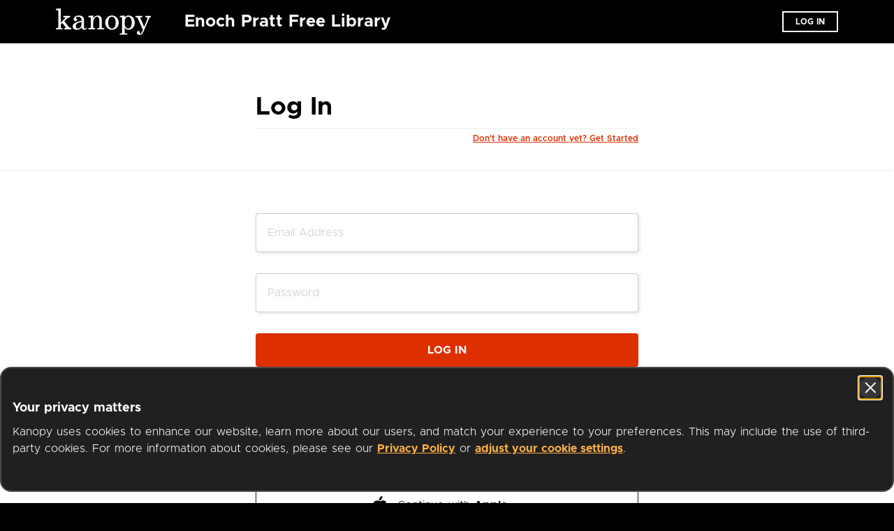

--- FILE ---
content_type: text/css
request_url: https://www.kanopy.com/kui-assets/MoviePosterOptionsMenu-CmKogmas.css
body_size: -235
content:
.container[data-v-469b7e12]{position:absolute;top:0;width:100%;aspect-ratio:16/9;pointer-events:none;z-index:2;transition:all .2s ease}.container[data-v-469b7e12] .button{width:32px;height:32px;position:absolute;top:8px;right:8px}.gradient[data-v-469b7e12]{position:absolute;top:0;right:0;width:40%;height:50%;background:linear-gradient(215deg,#0000006b 3.01%,#0000 52.42%);border-radius:0 8px 0 0}


--- FILE ---
content_type: text/css
request_url: https://www.kanopy.com/kui-assets/ShelvesContainer-Cqq0GPVR.css
body_size: -62
content:
.shelves-container[data-v-554c7c9b]{display:flex;flex-direction:column;position:relative}.shelves-container .shelf-row-instance[data-v-554c7c9b]{margin-top:6px}.shelves-container .shelf-row-instance[data-v-554c7c9b]:first-child{margin-top:24px}@media (min-width: 768px) and (max-width: 1024px){.shelves-container .shelf-row-instance[data-v-554c7c9b]{margin-top:12px}}@media (min-width: 0) and (max-width: 767px){.shelves-container .shelf-row-instance[data-v-554c7c9b]{margin-top:10px}}@media (min-width: 0) and (max-width: 1024px){.shelves-container .shelf-row-instance[data-v-554c7c9b] .shelf-row{padding-top:8px}}@media (min-width: 0) and (max-width: 450px){.shelves-container .shelf-row-instance[data-v-554c7c9b] .shelf-row{padding-top:6px}}.shelves-container .shelf-row-instance[data-v-554c7c9b] .shelf-row .shelf-row-item.landscape{transition:width .2s ease-out;-webkit-transition:width .2s ease-out;-moz-transition:width .2s ease-out;-ms-transition:width .2s ease-out;-o-transition:width .2s ease-out}.shelves-container .shelf-row-instance[data-v-554c7c9b] .shelf-row .shelf-row-item.landscape .shelf-row-item-link,.shelves-container .shelf-row-instance[data-v-554c7c9b] .shelf-row .shelf-row-item.landscape .shelf-row-item-link .shelf-row-item-overlay-on-hover,.shelves-container .shelf-row-instance[data-v-554c7c9b] .shelf-row .shelf-row-item.landscape .shelf-row-item-link .shelf-row-item-scale-on-hover{height:100%}.spinner[data-v-554c7c9b]{align-self:center}.spinner.load-spinner[data-v-554c7c9b]{margin-top:10%;margin-bottom:10%;width:100px;height:100px}.spinner.load-more-results[data-v-554c7c9b]{margin-top:14px;margin-bottom:14px}


--- FILE ---
content_type: text/css
request_url: https://www.kanopy.com/kui-assets/WatchNowStickingView-BX-J1-2R.css
body_size: -174
content:
.sticking-view[data-v-64e7e9aa]{bottom:0;position:absolute;z-index:2}.sticking-view.sticky[data-v-64e7e9aa]{position:fixed}.watch-now-sticking-view[data-v-adc2a297]{display:flex;justify-content:center;align-items:center;background-color:#000;color:#fff;padding-left:14px;padding-right:14px;min-height:100px;width:100%}.watch-now-sticking-view .watch-now-title[data-v-adc2a297]{line-height:1.3;margin-right:28px}@media (min-width: 0) and (max-width: 1024px){.watch-now-sticking-view .watch-now-title[data-v-adc2a297]{font-size:20px}}@media (min-width: 0) and (max-width: 767px){.watch-now-sticking-view .watch-now-title[data-v-adc2a297]{font-size:18px}}.watch-now-sticking-view .watch-now-button[data-v-adc2a297]{line-height:1;font-size:18px;align-self:initial}


--- FILE ---
content_type: text/css
request_url: https://www.kanopy.com/kui-assets/LandingLoggedOut-OlrlJdkG.css
body_size: 1171
content:
.landing-call-to-action[data-v-3b43403f]{display:flex;justify-content:flex-end;background-size:cover;background-image:url(./call-to-action-bg-CsosMXYc.jpg);background-repeat:no-repeat}@media (min-width: 0) and (max-width: 767px){.landing-call-to-action[data-v-3b43403f]{background-size:120%;padding-top:55%}}.call-to-action-container[data-v-3b43403f]{margin-left:3vw;margin-right:calc(6vw + 0%);width:calc(50% - 3vw - (6vw + 0%));margin-bottom:10%;margin-top:10%}@media (min-width: 768px) and (max-width: 1024px){.call-to-action-container[data-v-3b43403f]{margin-left:3vw;margin-right:calc(6vw + 5%);width:calc(55% - 3vw - (6vw + 5%))}}@media (min-width: 851px) and (max-width: 900px){.call-to-action-container[data-v-3b43403f]{margin-left:3vw;margin-right:calc(6vw + 10%);width:calc(60% - 3vw - (6vw + 10%))}}@media (min-width: 768px) and (max-width: 850px){.call-to-action-container[data-v-3b43403f]{margin-left:3vw;margin-right:calc(6vw + 15%);width:calc(65% - 3vw - (6vw + 15%))}}@media (min-width: 0) and (max-width: 767px){.call-to-action-container[data-v-3b43403f]{width:100%;margin-top:0;margin-bottom:50px;margin-left:4vw}}.section-title[data-v-3b43403f]{margin-left:0;margin-left:initial;margin-right:0;margin-right:initial;max-width:690px;font-weight:700;margin-left:auto;margin-right:auto;text-align:center;font-size:42px;line-height:1.2}@media (min-width: 0) and (max-width: 1439px){.section-title[data-v-3b43403f]{font-size:32px}}@media (min-width: 0) and (max-width: 1024px){.section-title[data-v-3b43403f]{font-size:20px}}.section-title[data-v-3b43403f]{text-align:left;line-height:1}@media (min-width: 0) and (max-width: 1439px){.section-title[data-v-3b43403f]{max-width:470px}}@media (min-width: 768px) and (max-width: 1024px){.section-title[data-v-3b43403f]{font-size:32px}}@media (min-width: 0) and (max-width: 767px){.section-title[data-v-3b43403f]{max-width:320px}}@media (min-width: 0) and (max-width: 375px){.section-title[data-v-3b43403f]{max-width:none}}.section-content[data-v-3b43403f]{font-size:18px;line-height:28px;font-weight:500;max-width:500px;margin-top:40px;margin-bottom:50px}@media (min-width: 0) and (max-width: 1439px){.section-content[data-v-3b43403f]{max-width:410px;margin-top:30px;margin-bottom:45px}}@media (min-width: 0) and (max-width: 767px){.section-content[data-v-3b43403f]{max-width:290px}}@media (min-width: 0) and (max-width: 375px){.section-content[data-v-3b43403f]{max-width:none}}.get-started-button[data-v-3b43403f]{display:inline-block;line-height:24px;letter-spacing:.9px;font-size:16px;padding:16px 40px}.question-row[data-v-48e49ad7]{padding-top:10px;padding-bottom:10px;border-top:solid 1px #9B9B9B;cursor:pointer;outline:none;width:100%}@media (min-width: 0) and (max-width: 1024px){.question-row[data-v-48e49ad7]{padding-top:16px;padding-bottom:16px}}.question-row .icon[data-v-48e49ad7]{margin:auto 22px}.question-row[data-v-48e49ad7] svg>g{opacity:.3}.question[data-v-48e49ad7]{display:flex;justify-content:space-between}.question[data-v-48e49ad7]:focus:focus-visible{box-shadow:inset 0 0 0 4px #fff;border-radius:12px;outline:0;transition:box-shadow .2s ease-in-out}.question[data-v-48e49ad7]{font-weight:700;font-size:32px;line-height:55px;width:100%}@media (min-width: 1025px) and (max-width: 1439px){.question[data-v-48e49ad7]{font-size:28px}}@media (min-width: 0) and (max-width: 1024px){.question[data-v-48e49ad7]{font-size:20px;line-height:32px}}@media (min-width: 0) and (max-width: 375px){.question[data-v-48e49ad7]{font-size:18px}}.collapse-transition-enter-active[data-v-48e49ad7]{transition:height .3s ease-out;-webkit-transition:height .3s ease-out;-moz-transition:height .3s ease-out;-ms-transition:height .3s ease-out;-o-transition:height .3s ease-out}.collapse-transition-enter-active[data-v-48e49ad7]{animation:expend-48e49ad7 .3s ease-out}.collapse-transition-leave-active[data-v-48e49ad7]{transition:height .3s ease-out;-webkit-transition:height .3s ease-out;-moz-transition:height .3s ease-out;-ms-transition:height .3s ease-out;-o-transition:height .3s ease-out}.answer-container[data-v-48e49ad7]{width:calc(100% - 72px);max-width:45em;line-height:1.7;font-size:20px;font-weight:500;overflow:hidden;opacity:1;margin-top:20px;margin-bottom:26px}@media (min-width: 0) and (max-width: 1024px){.answer-container[data-v-48e49ad7]{margin-top:0}}@media (min-width: 0) and (max-width: 1024px){.answer-container[data-v-48e49ad7]{font-size:16px}}@media (min-width: 0) and (max-width: 767px){.answer-container[data-v-48e49ad7]{width:100%}}.answer[data-v-48e49ad7]{margin-bottom:16px}.answer[data-v-48e49ad7]:last-child{margin-bottom:0}@media (min-width: 0) and (max-width: 1024px){.answer[data-v-48e49ad7]{margin-bottom:25px}.answer[data-v-48e49ad7]:last-child{margin-bottom:0}}[data-v-48e49ad7] a:focus:focus-visible{box-shadow:0 0 0 4px #fff;border-radius:6px;outline:0;transition:box-shadow .2s ease-in-out}[data-v-48e49ad7] a{font-size:20px;color:#cb7000}@media (min-width: 0) and (max-width: 1024px){[data-v-48e49ad7] a{font-size:16px}}@keyframes expend-48e49ad7{from {opacity: 0; margin-top: 0; margin-bottom: 0;} to {opacity: 1; margin-top: 20px; margin-bottom: 26px;} @media (min-width: 0) and (max-width: 1024px) {to[data-v-48e49ad7] {margin-top: 0;}}}@keyframes collapse-48e49ad7{from {opacity: 1; margin-top: 20px; margin-bottom: 26px;} @media (min-width: 0) and (max-width: 1024px) {from[data-v-48e49ad7] {margin-top: 0;}} to {opacity: 0; margin-top: 0; margin-bottom: 0;}}.landing-faq[data-v-ee5ff7e1]{display:flex;flex-direction:column;align-items:center;margin-left:11vw;margin-right:11vw}.landing-faq-container[data-v-ee5ff7e1]{width:100%;max-width:1200px}.section-title[data-v-ee5ff7e1]{text-align:center;margin-top:150px;line-height:55px}@media (min-width: 1025px) and (max-width: 1439px){.section-title[data-v-ee5ff7e1]{margin-top:50px}}@media (min-width: 0) and (max-width: 1024px){.section-title[data-v-ee5ff7e1]{margin-left:auto;margin-right:auto;font-size:32px;margin-top:30px;max-width:350px}}@media (min-width: 0) and (max-width: 767px){.section-title[data-v-ee5ff7e1]{max-width:none}}.faq-container[data-v-ee5ff7e1]{margin-top:50px;border-bottom:solid 1px #9B9B9B}@media (min-width: 0) and (max-width: 1439px){.faq-container[data-v-ee5ff7e1]{margin-top:35px}}.closer[data-v-ee5ff7e1]{display:flex;flex-direction:column;justify-content:center;margin-top:125px;margin-bottom:125px}@media (min-width: 1025px) and (max-width: 1439px){.closer[data-v-ee5ff7e1]{margin-top:65px;margin-bottom:65px}}@media (min-width: 0) and (max-width: 1024px){.closer[data-v-ee5ff7e1]{margin-top:55px;margin-bottom:55px}}.signup-today[data-v-ee5ff7e1]{font-weight:700;margin-left:auto;margin-right:auto;text-align:center;font-size:30px;line-height:1.5}@media (min-width: 0) and (max-width: 1024px){.signup-today[data-v-ee5ff7e1]{font-size:20px}}@media (min-width: 1025px) and (max-width: 1439px){.signup-today[data-v-ee5ff7e1]{max-width:550px}}@media (min-width: 0) and (max-width: 1024px){.signup-today[data-v-ee5ff7e1]{max-width:335px}}@media (min-width: 0) and (max-width: 375px){.signup-today[data-v-ee5ff7e1]{max-width:none}}.cta-button[data-v-ee5ff7e1]{margin-top:23px;align-self:center}.landing-header-sticking-view[data-v-f96da45c]{display:flex;justify-content:space-between;align-items:center;background-color:#000;color:#fff;padding-left:150px;padding-right:150px;transition:transform .5s ease;-webkit-transition:transform .5s ease;-moz-transition:transform .5s ease;-ms-transition:transform .5s ease;-o-transition:transform .5s ease;margin-top:-65px;width:100%;height:65px;z-index:2;position:fixed}.landing-header-sticking-view.reveal[data-v-f96da45c]{transform:translateY(100%)}.landing-header-sticking-view .kanopy-logo[data-v-f96da45c]{height:32px}.landing-header-sticking-view .landing-cta-button[data-v-f96da45c]{line-height:1;font-size:13px;align-self:initial;padding:12px 18px}@media (min-width: 0) and (max-width: 1024px){.landing-header-sticking-view[data-v-f96da45c]{padding-left:80px;padding-right:80px}}@media (min-width: 0) and (max-width: 767px){.landing-header-sticking-view[data-v-f96da45c]{padding-left:16px;padding-right:16px}}


--- FILE ---
content_type: text/css
request_url: https://www.kanopy.com/kui-assets/UserResetPasswordEmailForm-DCv0hzzE.css
body_size: 31
content:
.onboarding-header[data-v-e6dd8ed4]{padding-top:56px;max-width:548px;height:256px;width:100%}@media (min-width: 768px) and (max-width: 1024px){.onboarding-header[data-v-e6dd8ed4]{height:236px;padding-top:48px}}@media (min-width: 0) and (max-width: 767px){.onboarding-header[data-v-e6dd8ed4]{height:164px;padding-top:20px}}.onboarding-content[data-v-e6dd8ed4]{margin-top:32px;margin-bottom:32px;max-width:548px;width:100%}@media (min-width: 0) and (max-width: 767px){.onboarding-content[data-v-e6dd8ed4]{margin-top:20px;margin-bottom:20px}}.reset-password-form[data-v-e6dd8ed4]{display:flex;flex-direction:column;margin-top:48px;margin-bottom:64px}.reset-password-form .reset-password-title[data-v-e6dd8ed4]{font-size:36px;line-height:1.2}@media (min-width: 768px) and (max-width: 1024px){.reset-password-form .reset-password-title[data-v-e6dd8ed4]{font-size:32px}}@media (min-width: 0) and (max-width: 767px){.reset-password-form .reset-password-title[data-v-e6dd8ed4]{font-size:20px}}.reset-password-form .textfield[data-v-e6dd8ed4]{height:64px;margin-top:48px}.reset-password-form .textfield.has_error[data-v-e6dd8ed4]{height:82px}@media (min-width: 0) and (max-width: 767px){.reset-password-form .textfield[data-v-e6dd8ed4]{margin-top:19px}}.reset-password-form .reset-password-button[data-v-e6dd8ed4]{font-size:16px;height:40px;min-width:300px;align-self:center;margin-top:48px}


--- FILE ---
content_type: text/css
request_url: https://www.kanopy.com/kui-assets/password-C_46LlcO.css
body_size: -191
content:
.onboarding-header[data-v-608b2df9]{padding-top:56px;max-width:548px;height:256px;width:100%}@media (min-width: 768px) and (max-width: 1024px){.onboarding-header[data-v-608b2df9]{height:236px;padding-top:48px}}@media (min-width: 0) and (max-width: 767px){.onboarding-header[data-v-608b2df9]{height:164px;padding-top:20px}}.onboarding-content[data-v-608b2df9]{margin-top:32px;margin-bottom:32px;max-width:548px;width:100%}@media (min-width: 0) and (max-width: 767px){.onboarding-content[data-v-608b2df9]{margin-top:20px;margin-bottom:20px}}.container[data-v-608b2df9]{display:flex;flex-direction:column;align-items:center;margin-left:20px;margin-right:20px}


--- FILE ---
content_type: image/svg+xml
request_url: https://www.kanopy.com/kui-assets/google_icon-DENzupO1.svg
body_size: 415
content:
<?xml version="1.0" encoding="UTF-8"?>
<svg width="26px" height="27px" viewBox="0 0 26 27" version="1.1" xmlns="http://www.w3.org/2000/svg" xmlns:xlink="http://www.w3.org/1999/xlink">
    <!-- Generator: Sketch 55.2 (78181) - https://sketchapp.com -->
    <title>google_icon</title>
    <desc>Created with Sketch.</desc>
    <defs>
        <path d="M0.5,13.5 C0.5,20.709 6.291,26.5 13.5,26.5 L13.5,26.5 C20,26.5 25.909,21.773 25.909,13.5 L25.909,13.5 C25.909,12.732 25.791,11.905 25.613,11.137 L25.613,11.137 L13.5,11.137 L13.5,16.159 L20.472,16.159 C19.823,19.35 17.105,21.181 13.5,21.181 L13.5,21.181 C9.245,21.181 5.819,17.754 5.819,13.5 L5.819,13.5 C5.819,9.246 9.245,5.818 13.5,5.818 L13.5,5.818 C15.332,5.818 16.987,6.468 18.286,7.532 L18.286,7.532 L22.068,3.75 C19.764,1.741 16.809,0.5 13.5,0.5 L13.5,0.5 C6.291,0.5 0.5,6.291 0.5,13.5 L0.5,13.5 Z" id="path-1"></path>
        <path d="M0.5,13.5 C0.5,20.709 6.291,26.5 13.5,26.5 L13.5,26.5 C20,26.5 25.909,21.773 25.909,13.5 L25.909,13.5 C25.909,12.732 25.791,11.905 25.613,11.137 L25.613,11.137 L13.5,11.137 L13.5,16.159 L20.472,16.159 C19.823,19.35 17.105,21.181 13.5,21.181 L13.5,21.181 C9.245,21.181 5.819,17.754 5.819,13.5 L5.819,13.5 C5.819,9.246 9.245,5.818 13.5,5.818 L13.5,5.818 C15.332,5.818 16.987,6.468 18.286,7.532 L18.286,7.532 L22.068,3.75 C19.764,1.741 16.809,0.5 13.5,0.5 L13.5,0.5 C6.291,0.5 0.5,6.291 0.5,13.5 L0.5,13.5 Z" id="path-3"></path>
        <path d="M0.5,13.5 C0.5,20.709 6.291,26.5 13.5,26.5 L13.5,26.5 C20,26.5 25.909,21.773 25.909,13.5 L25.909,13.5 C25.909,12.732 25.791,11.905 25.613,11.137 L25.613,11.137 L13.5,11.137 L13.5,16.159 L20.472,16.159 C19.823,19.35 17.105,21.181 13.5,21.181 L13.5,21.181 C9.245,21.181 5.819,17.754 5.819,13.5 L5.819,13.5 C5.819,9.246 9.245,5.818 13.5,5.818 L13.5,5.818 C15.332,5.818 16.987,6.468 18.286,7.532 L18.286,7.532 L22.068,3.75 C19.764,1.741 16.809,0.5 13.5,0.5 L13.5,0.5 C6.291,0.5 0.5,6.291 0.5,13.5 L0.5,13.5 Z" id="path-5"></path>
        <path d="M0.5,13.5 C0.5,20.709 6.291,26.5 13.5,26.5 L13.5,26.5 C20,26.5 25.909,21.773 25.909,13.5 L25.909,13.5 C25.909,12.732 25.791,11.905 25.613,11.137 L25.613,11.137 L13.5,11.137 L13.5,16.159 L20.472,16.159 C19.823,19.35 17.105,21.181 13.5,21.181 L13.5,21.181 C9.245,21.181 5.819,17.754 5.819,13.5 L5.819,13.5 C5.819,9.246 9.245,5.818 13.5,5.818 L13.5,5.818 C15.332,5.818 16.987,6.468 18.286,7.532 L18.286,7.532 L22.068,3.75 C19.764,1.741 16.809,0.5 13.5,0.5 L13.5,0.5 C6.291,0.5 0.5,6.291 0.5,13.5 L0.5,13.5 Z" id="path-7"></path>
    </defs>
    <g id="google_icon" stroke="none" stroke-width="1" fill="none" fill-rule="evenodd">
        <g id="Group-22">
            <g id="Group-12">
                <mask id="mask-2" fill="white">
                    <use xlink:href="#path-1"></use>
                </mask>
                <g id="Clip-11"></g>
                <polygon id="Fill-10" fill="#FBBC05" mask="url(#mask-2)" points="-0.6816 21.1816 -0.6816 5.8186 9.3634 13.4996"></polygon>
            </g>
            <g id="Group-15">
                <mask id="mask-4" fill="white">
                    <use xlink:href="#path-3"></use>
                </mask>
                <g id="Clip-14"></g>
                <polygon id="Fill-13" fill="#EA4335" mask="url(#mask-4)" points="-0.6816 5.8184 9.3634 13.5004 13.5004 9.8954 27.6814 7.5904 27.6814 -0.6816 -0.6816 -0.6816"></polygon>
            </g>
            <g id="Group-18">
                <mask id="mask-6" fill="white">
                    <use xlink:href="#path-5"></use>
                </mask>
                <g id="Clip-17"></g>
                <polygon id="Fill-16" fill="#34A853" mask="url(#mask-6)" points="-0.6816 21.1816 17.0464 7.5906 21.7144 8.1816 27.6814 -0.6814 27.6814 27.6816 -0.6816 27.6816"></polygon>
            </g>
            <g id="Group-21">
                <mask id="mask-8" fill="white">
                    <use xlink:href="#path-7"></use>
                </mask>
                <g id="Clip-20"></g>
                <polygon id="Fill-19" fill="#4285F4" mask="url(#mask-8)" points="27.6816 27.6816 9.3636 13.4996 6.9996 11.7266 27.6816 5.8186"></polygon>
            </g>
        </g>
    </g>
</svg>

--- FILE ---
content_type: text/javascript
request_url: https://www.kanopy.com/kui-assets/index-DxrICy69.js
body_size: 643
content:
!function(){try{("undefined"!=typeof window?window:"undefined"!=typeof global?global:"undefined"!=typeof globalThis?globalThis:"undefined"!=typeof self?self:{}).SENTRY_RELEASE={id:"3f2b00aa477b9acdecccedfd98f98a4d1b237f84"}}catch(e){}}();try{e="undefined"!=typeof window?window:"undefined"!=typeof global?global:"undefined"!=typeof globalThis?globalThis:"undefined"!=typeof self?self:{},(t=(new e.Error).stack)&&(e._sentryDebugIds=e._sentryDebugIds||{},e._sentryDebugIds[t]="bb8d19a3-2c59-42e7-94d3-e53be844196d",e._sentryDebugIdIdentifier="sentry-dbid-bb8d19a3-2c59-42e7-94d3-e53be844196d")}catch(e){}var e,t;import{V as o,w as s,b as i,S as r,bj as n,n as a}from"./client-DwerNk-e.js";import{C as d}from"./CategoryPageContent-QhSiNQAm.js";import"./ShelvesContainer-IQf-ZNfw.js";import"./ShelfRow-B-M00nBa.js";import"./Spinner-Dg2pJtvO.js";import"./MoviePoster-CBmcUlDX.js";import"./MoviePosterOptionsMenu-BQ_cLePI.js";import"./OptionsMenu-KcS-C2jg.js";import"./VideoGridWithSpinner-DKJV1Lfk.js";import"./VideoGrid-YykcnSEF.js";import"./FetchUtils-CHgoMshS.js";import"./WatchNowStickingView-BmIH5TZ9.js";const l=a(o.extend({name:"CategoryTermId",layout:"default",middleware(e){new r(n).guard(e)},head(){return{title:`${this.category_name} | Kanopy`}},validate(e){const t=i.parse(e.params.termid);return isNaN(t)?Promise.resolve(!1):e.$kuistore.dispatch("shelves/fetch_term_info",t).then(t=>(e.$kuistore.dispatch("shelves/update_current_term",t),e.$kuistore.dispatch("shelves/update_parent_term",void 0),Promise.resolve(!0))).catch(()=>Promise.resolve(!1))},mounted(){this.$kuistore.commit("site/set_skip_links",[{focus_id:s.Footer,text:"Skip to footer".localized()}])},beforeDestroy(){this.$kuistore.commit("site/clear_skip_links")},computed:{category_name(){return this.$kuistore.state.shelves.current_term?.name??""}},components:{CategoryPageContent:d}}),function(){var e=this._self._c;return this._self._setupProxy,e("category-page-content")},[],!1,null,"63e05282").exports;export{l as default};
//# sourceMappingURL=index-DxrICy69.js.map


--- FILE ---
content_type: text/javascript
request_url: https://www.kanopy.com/kui-assets/password-BYbmsiDn.js
body_size: 205
content:
!function(){try{("undefined"!=typeof window?window:"undefined"!=typeof global?global:"undefined"!=typeof globalThis?globalThis:"undefined"!=typeof self?self:{}).SENTRY_RELEASE={id:"3f2b00aa477b9acdecccedfd98f98a4d1b237f84"}}catch(e){}}();try{e="undefined"!=typeof window?window:"undefined"!=typeof global?global:"undefined"!=typeof globalThis?globalThis:"undefined"!=typeof self?self:{},(s=(new e.Error).stack)&&(e._sentryDebugIds=e._sentryDebugIds||{},e._sentryDebugIds[s]="78534f48-4de9-43c2-83cd-5bb4cb5ed052",e._sentryDebugIdIdentifier="sentry-dbid-78534f48-4de9-43c2-83cd-5bb4cb5ed052")}catch(e){}var e,s;import{V as d,S as o,bN as n,n as t}from"./client-DwerNk-e.js";import{U as a}from"./UserResetPasswordEmailForm-DIyaS3t4.js";import"./KanopyForm-DvpO1wil.js";import"./LabeledTextfield-BGmBBAec.js";const r=t(d.extend({name:"UserPasswordPage",layout:"onboarding",middleware(e){new o(n).guard(e)},head:{title:"Reset Password | Kanopy"},components:{UserResetPasswordEmailForm:a}}),function(){var e=this._self._c;return this._self._setupProxy,e("div",{staticClass:"container"},[e("user-reset-password-email-form",{staticClass:"onboarding-content"})],1)},[],!1,null,"608b2df9").exports;export{r as default};
//# sourceMappingURL=password-BYbmsiDn.js.map


--- FILE ---
content_type: text/javascript
request_url: https://www.kanopy.com/kui-assets/WatchNowStickingView-BmIH5TZ9.js
body_size: 711
content:
!function(){try{("undefined"!=typeof window?window:"undefined"!=typeof global?global:"undefined"!=typeof globalThis?globalThis:"undefined"!=typeof self?self:{}).SENTRY_RELEASE={id:"3f2b00aa477b9acdecccedfd98f98a4d1b237f84"}}catch(t){}}();try{t="undefined"!=typeof window?window:"undefined"!=typeof global?global:"undefined"!=typeof globalThis?globalThis:"undefined"!=typeof self?self:{},(e=(new t.Error).stack)&&(t._sentryDebugIds=t._sentryDebugIds||{},t._sentryDebugIds[e]="4ab132c5-1599-4d2a-aa0c-9f7772b410c4",t._sentryDebugIdIdentifier="sentry-dbid-4ab132c5-1599-4d2a-aa0c-9f7772b410c4")}catch(t){}var t,e;import{V as o,n,C as i,G as s}from"./client-DwerNk-e.js";const a=n(o.extend({name:"StickingView",data:()=>({has_reach_content_bottom:!1}),props:{is_loading_more:{type:Boolean,required:!1,default:!1},extra_bottom_padding:{type:Number,required:!1,default:0}},mounted(){this.is_loading_more||setTimeout(()=>{this.has_reach_content_bottom=this.at_content_bottom()},200)},methods:{on_scroll(){this.has_reach_content_bottom=this.at_content_bottom()},at_content_bottom(){return this.container_bottom_position()<this.window_bottom_position()+this.extra_bottom_padding},window_bottom_position:()=>window.scrollY+window.innerHeight,container_bottom_position(){const t=this.$el.parentElement,e=null===t?window.innerHeight:t.getBoundingClientRect().bottom,o=this.$el.classList.contains("sticky");return e+window.scrollY+(o?this.$el.getBoundingClientRect().height:0)}}}),function(){var t=this,e=t._self._c;return t._self._setupProxy,e("div",{directives:[{name:"windowscroll",rawName:"v-windowscroll",value:t.on_scroll,expression:"on_scroll"}],staticClass:"sticking-view",class:{sticky:!t.has_reach_content_bottom}},[t._t("default")],2)},[],!1,null,"64e7e9aa").exports;const r=n(o.extend({name:"WatchNowStickingView",props:{auth_vp_subdomain:{type:String,required:!1,default:void 0},is_loading_more:{type:Boolean,required:!1,default:!1}},computed:{watch_now_link(){let t="";return t=null==this.auth_vp_subdomain?"/signup":`/${this.auth_vp_subdomain}/signup/auth/publiclibrary`,t+(s(this.$router.currentRoute)??"")}},components:{StickingView:a,CTAButton:i}}),function(){var t=this,e=t._self._c;return t._self._setupProxy,e("sticking-view",{staticClass:"watch-now-sticking-view",attrs:{is_loading_more:t.is_loading_more,extra_bottom_padding:80}},[e("h5",{staticClass:"watch-now-title"},[t._v(" "+t._s("Start watching with your public library card or university login".localized())+" ")]),e("c-t-a-button",{staticClass:"watch-now-button",attrs:{title:"Watch Now".localized(),to:t.watch_now_link,use_vp_subpath:!1,uppercase:!0,rounded:!1}})],1)},[],!1,null,"adc2a297").exports;export{r as W};
//# sourceMappingURL=WatchNowStickingView-BmIH5TZ9.js.map


--- FILE ---
content_type: text/javascript
request_url: https://www.kanopy.com/kui-assets/UserResetPasswordEmailForm-DIyaS3t4.js
body_size: 793
content:
!function(){try{("undefined"!=typeof window?window:"undefined"!=typeof global?global:"undefined"!=typeof globalThis?globalThis:"undefined"!=typeof self?self:{}).SENTRY_RELEASE={id:"3f2b00aa477b9acdecccedfd98f98a4d1b237f84"}}catch(e){}}();try{e="undefined"!=typeof window?window:"undefined"!=typeof global?global:"undefined"!=typeof globalThis?globalThis:"undefined"!=typeof self?self:{},(s=(new e.Error).stack)&&(e._sentryDebugIds=e._sentryDebugIds||{},e._sentryDebugIds[s]="92b2209f-e6d2-4ea2-8390-9eefd3d1788e",e._sentryDebugIdIdentifier="sentry-dbid-92b2209f-e6d2-4ea2-8390-9eefd3d1788e")}catch(e){}var e,s;import{V as t,C as a,ah as i,N as r,n as o}from"./client-DwerNk-e.js";import{K as l}from"./KanopyForm-DvpO1wil.js";import{L as d}from"./LabeledTextfield-BGmBBAec.js";const n=o(t.extend({name:"UserResetPasswordEmailForm",data:()=>({email:"",email_error:void 0}),computed:{email_is_empty(){return 0===this.email.trim().length},has_error(){return null!=this.email_error}},methods:{handle_email_update(e){this.email=e},validate_fields(){this.email_is_empty?this.email_error="Email must be filled":this.email_error=void 0},on_send_reset_password_email_button_clicked(){this.validate_fields(),this.has_error||this.$kuistore.dispatch("user/reset_password",this.email).then(()=>{this.on_reset_password_email_sent_success()}).catch(()=>{this.on_reset_password_email_not_sent()})},on_reset_password_email_sent_success(){i.notify("Reset password email sent".localized()).asSuccess().during(1500).push(),setTimeout(()=>{r.navigate(this.$router,"/login")},1500)},on_reset_password_email_not_sent(){this.email_error="Sorry, {email} is not recognized as a user name or an e-mail address."}},components:{KanopyForm:l,LabeledTextfield:d,CTAButton:a}}),function(){var e=this,s=e._self._c;return e._self._setupProxy,s("kanopy-form",{staticClass:"reset-password-form",on:{submit:e.on_send_reset_password_email_button_clicked}},[s("h3",{staticClass:"reset-password-title"},[e._v(e._s("Reset Password".localized()))]),s("labeled-textfield",{staticClass:"textfield email",attrs:{label:"Enter your email address".localized(),error_msg:null==e.email_error?void 0:e.email_error.localized({email:e.email}),required:!0,autocomplete_value:"email"},on:{update_value:e.handle_email_update}}),s("c-t-a-button",{staticClass:"reset-password-button",attrs:{title:"Reset Password".localized(),uppercase:!0},on:{click:e.on_send_reset_password_email_button_clicked}})],1)},[],!1,null,"e6dd8ed4").exports;export{n as U};
//# sourceMappingURL=UserResetPasswordEmailForm-DIyaS3t4.js.map


--- FILE ---
content_type: text/javascript
request_url: https://www.kanopy.com/kui-assets/index-BXpju8rX.js
body_size: 84
content:
!function(){try{("undefined"!=typeof window?window:"undefined"!=typeof global?global:"undefined"!=typeof globalThis?globalThis:"undefined"!=typeof self?self:{}).SENTRY_RELEASE={id:"3f2b00aa477b9acdecccedfd98f98a4d1b237f84"}}catch(e){}}();try{e="undefined"!=typeof window?window:"undefined"!=typeof global?global:"undefined"!=typeof globalThis?globalThis:"undefined"!=typeof self?self:{},(n=(new e.Error).stack)&&(e._sentryDebugIds=e._sentryDebugIds||{},e._sentryDebugIds[n]="8de83a91-1cbb-4269-8c3c-7426212312a2",e._sentryDebugIdIdentifier="sentry-dbid-8de83a91-1cbb-4269-8c3c-7426212312a2")}catch(e){}var e,n;import{V as d,N as t,n as i}from"./client-DwerNk-e.js";const o=i(d.extend({name:"Signup",layout:"onboarding",middleware:e=>t.redirect(e,"/signup",!1),head:{title:"Sign up | Kanopy"}}),function(){var e=this._self._c;return this._self._setupProxy,e("div")},[],!1,null,"75d81503").exports;export{o as default};
//# sourceMappingURL=index-BXpju8rX.js.map
